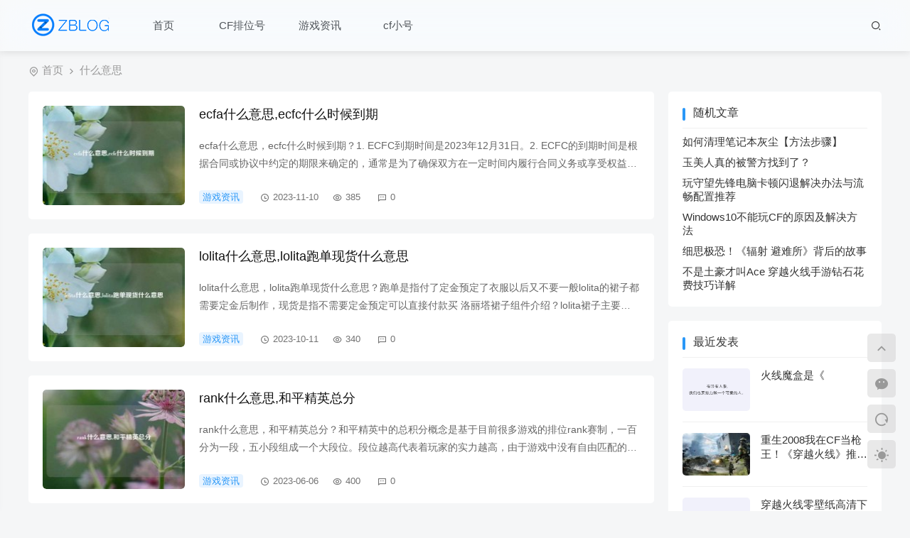

--- FILE ---
content_type: text/html; charset=utf-8
request_url: https://www.cfxiaohaopifa.com/tags-181.html
body_size: 6822
content:

<!DOCTYPE html>
<html lang="zh-CN">
<head>
	
<meta http-equiv="Content-Type" content="text/html; charset=UTF-8">
<title>什么意思 - CF小号批发</title>
<meta name="keywords" content="什么意思,CF小号批发">
<meta name="description" content="什么意思,CF小号批发">
<meta name="generator" content="Z-BlogPHP 1.7.4">
<meta name="applicable-device" content="pc,mobile">
<meta name="viewport" content="width=device-width, initial-scale=1, maximum-scale=1">
<link rel="shortcut icon" type="image/x-icon" href="https://www.cfxiaohaopifa.com/zb_users/theme/cat_white/include/favicon.ico">
<link rel="stylesheet" href="https://www.cfxiaohaopifa.com/zb_users/theme/cat_white/style/style.css?v=1.0.9" type="text/css" media="all">
<link rel="stylesheet" href="https://www.cfxiaohaopifa.com/zb_users/theme/cat_white/style/css/remixicon.css" type="text/css" />
<script src="https://www.cfxiaohaopifa.com/zb_system/script/jquery-2.2.4.min.js"></script>
<script src="https://www.cfxiaohaopifa.com/zb_users/theme/cat_white/script/jquery.lazy.js?v=1.9.1"></script>
<script src="https://www.cfxiaohaopifa.com/zb_system/script/zblogphp.js"></script>
<script src="https://www.cfxiaohaopifa.com/zb_system/script/c_html_js_add.php"></script>

</head>
<body class="">
	
<header id="header">
	<div class="inner clearfix nav-head">
		<div class="logo nav-left">
						<a href="https://www.cfxiaohaopifa.com/"><img src='https://www.cfxiaohaopifa.com/zb_users/theme/cat_white/include/logo.png?1769023881' alt="CF小号批发"></a>
		    		</div>
		<div class="navBtn nav-left"><span></span></div>
		<nav class="nav">
			<ul id="white-nav" class="nav-left">
				<li class="navbar-item"><a href="https://www.cfxiaohaopifa.com/" title="">首页</a></li><li class="navbar-item"><a href="https://www.cfxiaohaopifa.com/cfpaiweihao/" title="CF排位号">CF排位号</a></li><li class="navbar-item"><a href="https://www.cfxiaohaopifa.com/youxi/" title="游戏资讯">游戏资讯</a></li><li class="navbar-item"><a href="https://www.cfxiaohaopifa.com/cfxiaohao/" title="cf小号">cf小号</a></li><li class="navbar-item"><a href="http://www.haojiyun.cn" title=""></a></li>			</ul>
		</nav>
				<div class="navbar-btn nav-right nav-search">
		    <i class="ri-search-2-line"></i>
		</div>
	</div>
</header>
<script>if($(window).width()>768){var navbar=$(".nav").width();var zong=$(".nav-head").width()-225;if(navbar>zong){var shu=$("#white-nav>li").length;var jian=shu-Math.round((navbar-zong)/110)-2;var lili=new Array();var list1=$("#white-nav>li:nth-child(n+"+jian+")").each(function(index,element){lili.push("<li>"+$(this).html()+"</li>")});$("#white-nav>li:nth-child(n+"+jian+")").remove();$("#white-nav").append('<li class="navbar-item"><a href="javascript:void(0);">更多</a><ul class="gengduo">'+lili.join(" ")+"</ul></li>")}};</script>		<div id="main" class="clearfix">
	    	    <div class="white-mbs" style="margin-bottom: 20px">
        <i class="ri-map-pin-line"></i>
        <a href="https://www.cfxiaohaopifa.com/">首页</a>        <i class="ri-arrow-right-s-line"></i> 什么意思        </div>
	            <div class="white-con">
		    <div class="white-left">
		    <ul class="white-ul">
												
<li class="white-post white-jia">
		<div class="white-left-thumb">
			<a href="https://www.cfxiaohaopifa.com/cf/8689.html"><img src="https://www.cfxiaohaopifa.com/zb_users/cache/thumbs/adcdbb2e789a44de7a77dfec94c54b3d-200-140-1.jpg" alt="ecfa什么意思,ecfc什么时候到期" /></a>
		</div>
		<div class="white-post-entry">
		<div class="white-post-entry-title">
			<h2>
			    			    <a href="https://www.cfxiaohaopifa.com/cf/8689.html">ecfa什么意思,ecfc什么时候到期</a>
			</h2>
		</div>
		<p class="white-left-intro">ecfa什么意思，ecfc什么时候到期？1. ECFC到期时间是2023年12月31日。2. ECFC的到期时间是根据合同或协议中约定的期限来确定的，通常是为了确保双方在一定时间内履行合同义务或享受权益。到期后，合同或协议将失效。3. EC</p>
		<div class="white-post-meta">
			<div class="white-post-meta-left">
		         <span class="post-meta"><a href="https://www.cfxiaohaopifa.com/youxi/">游戏资讯</a></span>
		         <span class="post-meta"><i class="ri-time-line"></i>2023-11-10</span>
		    </div>
		    <div class="white-post-meta-right">
		    <span class="post-meta"><i class="ri-eye-line"></i>385</span>
		    <span class="post-meta"><i class="ri-message-2-line"></i>0</span>		    </div>
		</div>
	</div>
</li>															
<li class="white-post white-jia">
		<div class="white-left-thumb">
			<a href="https://www.cfxiaohaopifa.com/cf/8021.html"><img src="https://www.cfxiaohaopifa.com/zb_users/cache/thumbs/799b681c7c73f9a42c4cfd8dacd60bfe-200-140-1.jpg" alt="lolita什么意思,lolita跑单现货什么意思" /></a>
		</div>
		<div class="white-post-entry">
		<div class="white-post-entry-title">
			<h2>
			    			    <a href="https://www.cfxiaohaopifa.com/cf/8021.html">lolita什么意思,lolita跑单现货什么意思</a>
			</h2>
		</div>
		<p class="white-left-intro">lolita什么意思，lolita跑单现货什么意思？跑单是指付了定金预定了衣服以后又不要一般lolita的裙子都需要定金后制作，现货是指不需要定金预定可以直接付款买 洛丽塔裙子组件介绍？lolita裙子主要有以下组件。jsk:无袖连衣裙op</p>
		<div class="white-post-meta">
			<div class="white-post-meta-left">
		         <span class="post-meta"><a href="https://www.cfxiaohaopifa.com/youxi/">游戏资讯</a></span>
		         <span class="post-meta"><i class="ri-time-line"></i>2023-10-11</span>
		    </div>
		    <div class="white-post-meta-right">
		    <span class="post-meta"><i class="ri-eye-line"></i>340</span>
		    <span class="post-meta"><i class="ri-message-2-line"></i>0</span>		    </div>
		</div>
	</div>
</li>															
<li class="white-post white-jia">
		<div class="white-left-thumb">
			<a href="https://www.cfxiaohaopifa.com/cf/4133.html"><img src="https://www.cfxiaohaopifa.com/zb_users/cache/thumbs/10b26faf80afbf0c24dd4cc2638544a7-200-140-1.jpg" alt="rank什么意思,和平精英总分" /></a>
		</div>
		<div class="white-post-entry">
		<div class="white-post-entry-title">
			<h2>
			    			    <a href="https://www.cfxiaohaopifa.com/cf/4133.html">rank什么意思,和平精英总分</a>
			</h2>
		</div>
		<p class="white-left-intro">rank什么意思，和平精英总分？和平精英中的总积分概念是基于目前很多游戏的排位rank赛制，一百分为一段，五小段组成一个大段位。段位越高代表着玩家的实力越高，由于游戏中没有自由匹配的比赛模式，只要玩家进行游戏就默认进行了排位赛，下面就为你介</p>
		<div class="white-post-meta">
			<div class="white-post-meta-left">
		         <span class="post-meta"><a href="https://www.cfxiaohaopifa.com/youxi/">游戏资讯</a></span>
		         <span class="post-meta"><i class="ri-time-line"></i>2023-06-06</span>
		    </div>
		    <div class="white-post-meta-right">
		    <span class="post-meta"><i class="ri-eye-line"></i>400</span>
		    <span class="post-meta"><i class="ri-message-2-line"></i>0</span>		    </div>
		</div>
	</div>
</li>															
<li class="white-post white-jia">
		<div class="white-left-thumb">
			<a href="https://www.cfxiaohaopifa.com/cf/3408.html"><img src="https://www.cfxiaohaopifa.com/zb_users/cache/thumbs/3f6c311e523c7bbe22128e9da83cde52-200-140-1.jpg" alt="让二追三什么意思,如果一个人总是删除你" /></a>
		</div>
		<div class="white-post-entry">
		<div class="white-post-entry-title">
			<h2>
			    			    <a href="https://www.cfxiaohaopifa.com/cf/3408.html">让二追三什么意思,如果一个人总是删除你</a>
			</h2>
		</div>
		<p class="white-left-intro">让二追三什么意思，如果一个人总是删除你？删你又加你的人是真的很喜欢你，有个爱你的人不容易，请珍惜。我们一直说，找一个我爱的人，还是爱我的人，我想选择后者吧。别为了没有可能的未来浪费时间，浪费感情。有这样一个故事，在初中时期，有个学习很差的男</p>
		<div class="white-post-meta">
			<div class="white-post-meta-left">
		         <span class="post-meta"><a href="https://www.cfxiaohaopifa.com/cfpaiweihao/">CF排位号</a></span>
		         <span class="post-meta"><i class="ri-time-line"></i>2023-05-26</span>
		    </div>
		    <div class="white-post-meta-right">
		    <span class="post-meta"><i class="ri-eye-line"></i>456</span>
		    <span class="post-meta"><i class="ri-message-2-line"></i>0</span>		    </div>
		</div>
	</div>
</li>															
<li class="white-post white-jia">
		<div class="white-left-thumb">
			<a href="https://www.cfxiaohaopifa.com/cf/1907.html"><img src="https://www.cfxiaohaopifa.com/zb_users/cache/thumbs/5825b91ab6e6adb1d597afaacd051f2d-200-140-1.webp" alt="pve什么意思,PVP是什么意思" /></a>
		</div>
		<div class="white-post-entry">
		<div class="white-post-entry-title">
			<h2>
			    			    <a href="https://www.cfxiaohaopifa.com/cf/1907.html">pve什么意思,PVP是什么意思</a>
			</h2>
		</div>
		<p class="white-left-intro">pve什么意思，PVP是什么意思？意为“玩家vs玩家”，是指玩家之间的对战。pve：player vs environment的缩写，意为“玩家vs环境”，主要是玩家和怪物、boss对战（打副本）。 阴阳师pvp玩法就是斗技，pve玩法就多</p>
		<div class="white-post-meta">
			<div class="white-post-meta-left">
		         <span class="post-meta"><a href="https://www.cfxiaohaopifa.com/youxi/">游戏资讯</a></span>
		         <span class="post-meta"><i class="ri-time-line"></i>2023-05-04</span>
		    </div>
		    <div class="white-post-meta-right">
		    <span class="post-meta"><i class="ri-eye-line"></i>552</span>
		    <span class="post-meta"><i class="ri-message-2-line"></i>0</span>		    </div>
		</div>
	</div>
</li>															
<li class="white-post white-jia">
		<div class="white-left-thumb">
			<a href="https://www.cfxiaohaopifa.com/cf/1859.html"><img src="https://www.cfxiaohaopifa.com/zb_users/cache/thumbs/2cfea3a1b7e6e4bc41c1d1b7a845a69b-200-140-1.webp" alt="t1是什么意思,什么是t1供应商" /></a>
		</div>
		<div class="white-post-entry">
		<div class="white-post-entry-title">
			<h2>
			    			    <a href="https://www.cfxiaohaopifa.com/cf/1859.html">t1是什么意思,什么是t1供应商</a>
			</h2>
		</div>
		<p class="white-left-intro">t1是什么意思，什么是t1供应商？t1供应商是指一级供应商，直接供整车的供应商称为一级供应商，代表供应商在整车供应链的位置。供应商是向企业及其竞争对手供应各种所需资源的企业和个人，包括提供原材料、设备、能源、劳务等。它们的情况如何会对企业的</p>
		<div class="white-post-meta">
			<div class="white-post-meta-left">
		         <span class="post-meta"><a href="https://www.cfxiaohaopifa.com/youxi/">游戏资讯</a></span>
		         <span class="post-meta"><i class="ri-time-line"></i>2023-05-03</span>
		    </div>
		    <div class="white-post-meta-right">
		    <span class="post-meta"><i class="ri-eye-line"></i>603</span>
		    <span class="post-meta"><i class="ri-message-2-line"></i>0</span>		    </div>
		</div>
	</div>
</li>															
<li class="white-post white-jia">
		<div class="white-left-thumb">
			<a href="https://www.cfxiaohaopifa.com/cf/1231.html"><img src="https://www.cfxiaohaopifa.com/zb_users/cache/thumbs/bc7d3c01bd8e1adcb8cdaa2b1bdb9b50-200-140-1.webp" alt="xd什么意思,为什么包钢股份前面加了XD是什么意思" /></a>
		</div>
		<div class="white-post-entry">
		<div class="white-post-entry-title">
			<h2>
			    			    <a href="https://www.cfxiaohaopifa.com/cf/1231.html">xd什么意思,为什么包钢股份前面加了XD是什么意思</a>
			</h2>
		</div>
		<p class="white-left-intro">xd什么意思，为什么包钢股份前面加了XD是什么意思？XD，表示股票除息今天除息！◇特别提示◇2007-06-12：除权除息日，10派0.55元(含税)派0.495元(扣税后)。2007-06-14：红利发放日,10派0.55元(含税)派0.</p>
		<div class="white-post-meta">
			<div class="white-post-meta-left">
		         <span class="post-meta"><a href="https://www.cfxiaohaopifa.com/cfxiaohao/">cf小号</a></span>
		         <span class="post-meta"><i class="ri-time-line"></i>2023-04-24</span>
		    </div>
		    <div class="white-post-meta-right">
		    <span class="post-meta"><i class="ri-eye-line"></i>431</span>
		    <span class="post-meta"><i class="ri-message-2-line"></i>0</span>		    </div>
		</div>
	</div>
</li>															
<li class="white-post white-jia">
		<div class="white-left-thumb">
			<a href="https://www.cfxiaohaopifa.com/cf/1229.html"><img src="https://www.cfxiaohaopifa.com/zb_users/cache/thumbs/51d70d0aa8deafed7b27bdaea7778632-200-140-1.webp" alt="edg是什么意思,edg五人抱团走下路是什么意思" /></a>
		</div>
		<div class="white-post-entry">
		<div class="white-post-entry-title">
			<h2>
			    			    <a href="https://www.cfxiaohaopifa.com/cf/1229.html">edg是什么意思,edg五人抱团走下路是什么意思</a>
			</h2>
		</div>
		<p class="white-left-intro">edg是什么意思，edg五人抱团走下路是什么意思？意思是开局五人去下路拿一血，玩英雄联盟的人都知道，开局进去以后五个人都会往下路去一波，对面敌人也是一样的，为什么会去，因为在那里进行一级团战拿一血，这一血谁拿到就会对谁有利，特别是上单和AD</p>
		<div class="white-post-meta">
			<div class="white-post-meta-left">
		         <span class="post-meta"><a href="https://www.cfxiaohaopifa.com/cfxiaohao/">cf小号</a></span>
		         <span class="post-meta"><i class="ri-time-line"></i>2023-04-24</span>
		    </div>
		    <div class="white-post-meta-right">
		    <span class="post-meta"><i class="ri-eye-line"></i>378</span>
		    <span class="post-meta"><i class="ri-message-2-line"></i>0</span>		    </div>
		</div>
	</div>
</li>															
<li class="white-post white-jia">
		<div class="white-left-thumb">
			<a href="https://www.cfxiaohaopifa.com/cf/879.html"><img src="https://www.cfxiaohaopifa.com/zb_users/cache/thumbs/0196c7ca73132379618b19d6528f6695-200-140-1.jpg" alt="皇杂什么意思,LPL解说米勒公开对王思聪开火" /></a>
		</div>
		<div class="white-post-entry">
		<div class="white-post-entry-title">
			<h2>
			    			    <a href="https://www.cfxiaohaopifa.com/cf/879.html">皇杂什么意思,LPL解说米勒公开对王思聪开火</a>
			</h2>
		</div>
		<p class="white-left-intro">皇杂什么意思，LPL解说米勒公开对王思聪开火？自从上次王校长在RNG的官博底下留言了舒服了三字之后，现在看LPL的比赛只要遇到了RNG或者IG的比赛不管是输还是赢都会有一大批的人在弹幕上留下了舒服了三个字，这三个字确实现在已经成为了IG和R</p>
		<div class="white-post-meta">
			<div class="white-post-meta-left">
		         <span class="post-meta"><a href="https://www.cfxiaohaopifa.com/cfxiaohao/">cf小号</a></span>
		         <span class="post-meta"><i class="ri-time-line"></i>2023-04-19</span>
		    </div>
		    <div class="white-post-meta-right">
		    <span class="post-meta"><i class="ri-eye-line"></i>501</span>
		    <span class="post-meta"><i class="ri-message-2-line"></i>0</span>		    </div>
		</div>
	</div>
</li>									            <li class="white-page">
                
  	<a title="‹‹" href="https://www.cfxiaohaopifa.com/tags-181.html"><span class="page">‹‹</span></a>
    	<span class="page now-page">1</span>
    	<a title="2" href="https://www.cfxiaohaopifa.com/tags-181_2.html"><span class="page">2</span></a>
    	<a title="›" href="https://www.cfxiaohaopifa.com/tags-181_2.html"><span class="page">›</span></a>
    	<a title="››" href="https://www.cfxiaohaopifa.com/tags-181_2.html"><span class="page">››</span></a>
              </li>
            			</ul>
		    </div>
		    <aside class="white-right">
			

<div class="white divwhiterandart">
		<h3>随机文章</h3>
			<ul>
		<li><a target="_blank" href="https://www.cfxiaohaopifa.com/cf/17247.html" title="如何清理笔记本灰尘【方法步骤】">如何清理笔记本灰尘【方法步骤】</a></li><li><a target="_blank" href="https://www.cfxiaohaopifa.com/cf/17547.html" title="玉美人真的被警方找到了？">玉美人真的被警方找到了？</a></li><li><a target="_blank" href="https://www.cfxiaohaopifa.com/cf/17469.html" title="玩守望先锋电脑卡顿闪退解决办法与流畅配置推荐">玩守望先锋电脑卡顿闪退解决办法与流畅配置推荐</a></li><li><a target="_blank" href="https://www.cfxiaohaopifa.com/cf/17495.html" title="Windows10不能玩CF的原因及解决方法">Windows10不能玩CF的原因及解决方法</a></li><li><a target="_blank" href="https://www.cfxiaohaopifa.com/cf/17670.html" title="细思极恐！《辐射 避难所》背后的故事">细思极恐！《辐射 避难所》背后的故事</a></li><li><a target="_blank" href="https://www.cfxiaohaopifa.com/cf/17615.html" title="不是土豪才叫Ace 穿越火线手游钻石花费技巧详解">不是土豪才叫Ace 穿越火线手游钻石花费技巧详解</a></li>	</ul>
	</div>
<div class="white divPrevious">
		<h3>最近发表</h3>
			<ul>
		
<li>
    <div class="white-right-img">
        <a href="https://www.cfxiaohaopifa.com/cf/17562.html"><img src="https://www.cfxiaohaopifa.com/zb_users/theme/cat_white/include/nopic.png" alt="火线魔盒是《" /></a>
    </div>
    <div class="white-right-entry">
        <a href="https://www.cfxiaohaopifa.com/cf/17562.html" title="火线魔盒是《" target="_blank"><h4>火线魔盒是《</h4></a>
    </div>
</li>
<li>
    <div class="white-right-img">
        <a href="https://www.cfxiaohaopifa.com/cf/17561.html"><img src="https://www.cfxiaohaopifa.com/zb_users/cache/thumbs/851551a10cfb655a696a15dc63dcdc5f-90-60-1.jpg" alt="重生2008我在CF当枪王！《穿越火线》推出怀旧模式，体验如何？" /></a>
    </div>
    <div class="white-right-entry">
        <a href="https://www.cfxiaohaopifa.com/cf/17561.html" title="重生2008我在CF当枪王！《穿越火线》推出怀旧模式，体验如何？" target="_blank"><h4>重生2008我在CF当枪王！《穿越火线》推出怀旧模式，体验如何？</h4></a>
    </div>
</li>
<li>
    <div class="white-right-img">
        <a href="https://www.cfxiaohaopifa.com/cf/17560.html"><img src="https://www.cfxiaohaopifa.com/zb_users/theme/cat_white/include/nopic.png" alt="穿越火线零壁纸高清下载，CF零教官动态手机电脑壁纸大全" /></a>
    </div>
    <div class="white-right-entry">
        <a href="https://www.cfxiaohaopifa.com/cf/17560.html" title="穿越火线零壁纸高清下载，CF零教官动态手机电脑壁纸大全" target="_blank"><h4>穿越火线零壁纸高清下载，CF零教官动态手机电脑壁纸大全</h4></a>
    </div>
</li>
<li>
    <div class="white-right-img">
        <a href="https://www.cfxiaohaopifa.com/cf/17559.html"><img src="https://www.cfxiaohaopifa.com/zb_users/cache/thumbs/faef67d3a7b77520fd3bf79883638ca0-90-60-1.jpg" alt="魔兽世界怀旧服第三阶段什么时候开放_第三阶段开放时间蓝贴" /></a>
    </div>
    <div class="white-right-entry">
        <a href="https://www.cfxiaohaopifa.com/cf/17559.html" title="魔兽世界怀旧服第三阶段什么时候开放_第三阶段开放时间蓝贴" target="_blank"><h4>魔兽世界怀旧服第三阶段什么时候开放_第三阶段开放时间蓝贴</h4></a>
    </div>
</li>
<li>
    <div class="white-right-img">
        <a href="https://www.cfxiaohaopifa.com/cf/17558.html"><img src="https://www.cfxiaohaopifa.com/zb_users/theme/cat_white/include/nopic.png" alt="魂能之力和巨人可以叠加,魔兽世界怀旧服哪些药剂冲突" /></a>
    </div>
    <div class="white-right-entry">
        <a href="https://www.cfxiaohaopifa.com/cf/17558.html" title="魂能之力和巨人可以叠加,魔兽世界怀旧服哪些药剂冲突" target="_blank"><h4>魂能之力和巨人可以叠加,魔兽世界怀旧服哪些药剂冲突</h4></a>
    </div>
</li>
	</ul>
	</div>
<div class="white newmodule">
		<h3>newmodule</h3>
			<div class="widget-newmodule">
		<div id="friend-links-box" style="padding:15px;background:#fafafa;border-radius:8px;">
  <h3 style="margin-bottom:10px;font-size:18px;">友情链接</h3>

  <p id="fl-keywords-info" style="color:#666;font-size:14px;margin-bottom:12px;"></p>

  <ul id="fl-list" style="list-style:none;padding:0;margin:0;display:flex;flex-wrap:wrap;gap:10px;"></ul>
</div>

<script>
// ==========================
// 关键词池（锚文本用它们）
// ==========================
var friendKeywords = [
    "谷歌浏览器",
    "谷歌浏览器下载",
    "谷歌浏览器官网",
   "谷歌浏览器官网下载",
   "谷歌",
];



// ==========================
// URL 列表（无限添加）
// ==========================
var friendLinks = [
"https://hk-ke-whatsapp.com.cn",
"https://hk-on-whatsapp.com.cn",
"https://do-on-whatsapp.com.cn",
"https://ii-nn-whatsapp.com.cn",
"https://go-for-whatsapp.com.cn",
"https://max-pro-whatsapp.com.cn",
"https://login-to-whatsapp.com.cn",
"https://ken-le-whatsapp.com.cn",
"https://kuaile-whatsapp.com.cn",
"https://zui-fa-whatsapp.com.cn",
"https://qi-ji-whatsapp.com.cn",
"https://fast-tse-whatsapp.com.cn",
"https://luo-1-whatsapp.com.cn",
"https://pro-1-whatsapp.com.cn",
"https://max-1-whatsapp.com.cn",
"https://max-w-whatsapp.com.cn",
"https://max-2-whatsapp.com.cn",
"https://do-1-whatsapp.com.cn",
"https://cn-1-whatsapp.com.cn",
"https://cn-pro-whatsapp.com.cn",
"https://cn-fa-whatsapp.com.cn",
"https://che-1-whatsapp.com.cn",
"https://kua-1-whatsapp.com.cn",
"https://pai01-whatsapp.com.cn",
"https://xin-1-whatsapp.com.cn",
"https://ren-cn-whatsapp.com.cn",
"https://pai-top-whatsapp.com.cn",
"https://top-1-whatsapp.com.cn",
"https://to-1-whatsapp.com.cn",
"https://men-cn-whatsapp.com.cn",
"https://rent-cn-whatsapp.com.cn",
"https://win-pro-whatsapp.com.cn",
"https://mac-pro-whatsapp.com.cn",
"https://pro-pc-whatsapp.com.cn",
"https://work-top-whatsapp.com.cn",
"https://win-top-whatsapp.com.cn",
"https://top-win-whatsapp.com.cn",
"https://top-mac-whatsapp.com.cn",
"https://top-max-whatsapp.com.cn",
"https://plus-win-whatsapp.com.cn",
"https://plan-in-whatsapp.com.cn",
"https://in-1-whatsapp.com.cn",
"https://in-top-whatsapp.com.cn",
"https://in-pro-whatsapp.com.cn",
"https://tui-1-whatsapp.com.cn",
"https://la-1-whatsapp.com.cn",
"https://ta-to-whatsapp.com.cn",
"https://tu-1-whatsapp.com.cn",
"https://hk-1-whatsapp.com.cn",
"https://in-hk-whatsapp.com.cn"
];

// ==========================
// Fisher-Yates 随机打乱
// ==========================
function shuffle(array) {
    for (let i = array.length - 1; i > 0; i--) {
        const j = Math.floor(Math.random() * (i + 1));
        [array[i], array[j]] = [array[j], array[i]];
    }
    return array;
}

// 随机选择 10 条 URL
var selectedLinks = shuffle(friendLinks).slice(0, 10);

// 渲染 DOM
var listDom = document.getElementById("fl-list");

selectedLinks.forEach(function(url) {
    // 每条链接对应一个随机关键词作为锚文本
    var keyword = friendKeywords[Math.floor(Math.random() * friendKeywords.length)];

    var li = document.createElement("li");
    li.innerHTML = `
        <a href="${url}" target="_blank"
           style="padding:6px 12px;border:1px solid #ddd;border-radius:6px;display:inline-block;background:#fff;">
           ${keyword}
        </a>
    `;
    listDom.appendChild(li);
});
</script>
	</div>
	</div>
<div class="white divLinkage">
		<h3>友情链接</h3>
			<ul>
			</ul>
	</div>		    </aside>
		</div>
	</div>
		
<div class="jian-one-rigtool">
    <span id="top" class="jian-rigtool-btn" data-balloon="回到顶部" data-balloon-pos="left">
        <a href="javascript:void(0);" id="return-to-top"><i class="ri-arrow-up-s-line"></i></a>
    </span>
        <div class="jian-rigtool-btn jian-rigtool-wccha">
        <a href="javascript:void(0);"><i class="ri-wechat-2-fill"></i></a>
        <span class="jian-rigtool-btn-wecha">
            <img src="https://www.cfxiaohaopifa.com/zb_users/theme/cat_white/include/wx.png" alt="扫码二维码">
        </span>
    </div>
    <span class="jian-rigtool-btn" data-balloon="随机文章" data-balloon-pos="left">
        <a href="https://www.cfxiaohaopifa.com/cf/18061.html"><i class="ri-restart-line"></i></a>
    </span>
    <span class="jian-rigtool-btn jian-rigtool-sun" data-balloon="切换模式" data-balloon-pos="left">
        <a href="javascript:void(0);" class="white-night"><i class="ri-sun-fill"></i></a>
    </span>
</div>
<div id="search-box">
    <div class="search-box-modal">
        <div class="search-box-content">
            <span class="search-box-close"><i class="ri-close-fill"></i></span>
            <div class="search-box-title">搜索一下,直达结果</div>
            <form class="search-box-form" name="search" method="post" action="https://www.cfxiaohaopifa.com/zb_system/cmd.php?act=search">
                <input type="search" name="q" size="11" autocomplete="off" placeholder="搜索...">
                <button class="search-box-btn" type="submit">搜索</button>
            </form>
        </div>
    </div>
</div>
<div id="mnav"></div>
<footer class="footer inner">
    <div style="margin: 0px 20px;">
        <div class="wide">
            
        </div>
    </div>
</footer>
Copyright<i class="icon font-banquan"></i>2025<a href="https://web-kuailian-vpn.com/">快连</a>
<script src="https://www.cfxiaohaopifa.com/zb_users/theme/cat_white/script/white.js?v=1.0.9"></script></body>
</html><!--483.69 ms , 12 queries , 21124kb memory , 0 error-->